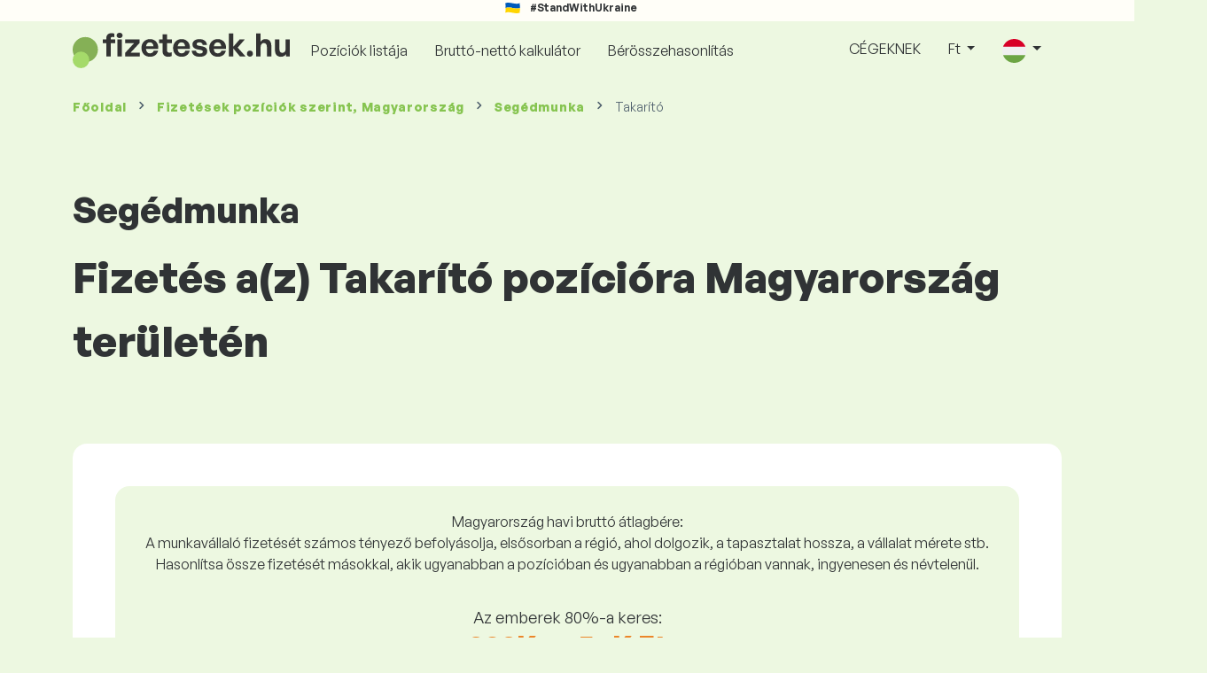

--- FILE ---
content_type: text/html; charset=UTF-8
request_url: https://www.fizetesek.hu/fizetesek/segedmunka/takarito
body_size: 12054
content:
<!doctype html>
<html lang="hu" >

<head prefix="og: http://ogp.me/ns# fb: http://ogp.me/ns/fb# website: http://ogp.me/ns/website#">
    
            <!-- Google Tag Manager -->
    <script>(function(w,d,s,l,i){w[l]=w[l]||[];w[l].push({'gtm.start':
                new Date().getTime(),event:'gtm.js'});var f=d.getElementsByTagName(s)[0],
            j=d.createElement(s),dl=l!='dataLayer'?'&l='+l:'';j.async=true;j.src=
            'https://www.googletagmanager.com/gtm.js?id='+i+dl;f.parentNode.insertBefore(j,f);
        })(window,document,'script','dataLayer','GTM-WKN5');</script>
    <!-- End Google Tag Manager -->

    
    <meta charset="utf-8">
    <meta http-equiv="X-UA-Compatible" content="IE=edge">
    <meta name="viewport" content="width=device-width, initial-scale=1, shrink-to-fit=no">

            <link rel="preconnect" href="https://cdn.jsdelivr.net">
        <link rel="preconnect" href="https://fonts.googleapis.com">
        <link rel="preconnect" href="https://fonts.gstatic.com" crossorigin>
    
    
    
    
    <meta name="csrf-token" content="Up9XJKS9i3CuAP9pdvjWIhiAVumebKGaUY2Ht5cQ">

    
    <link href="https://fonts.googleapis.com/css?family=Source+Sans+Pro:400,600,700&amp;subset=latin-ext"
          rel="stylesheet">
    <link rel="stylesheet" href="https://www.fizetesek.hu/static/css/redesign.css?17679492471471F262">

            <link rel="stylesheet" href="https://fonts.googleapis.com/css2?family=Inter:wght@400;600;700&display=swap">
        <link rel="stylesheet" href="https://cdn.jsdelivr.net/npm/@almacareer/cookie-consent-manager@3/CookieConsentManager.min.css">
        <link rel="stylesheet" href="https://cdn.jsdelivr.net/npm/@almacareer/cookie-consent-manager@3/CookieConsentManagerThemes.min.css">
        <link rel="stylesheet" href="https://www.fizetesek.hu/static/css/cookie-consent-colors.css?17679492471471F262">
    
    
    
            <link rel="canonical" href="https://www.fizetesek.hu/fizetesek/segedmunka/takarito"/>
    
    
    
                    <title>Fizetés Takarító - Magyarország</title>

    
    
    
    <meta name="description" content="Keressen és hasonlítsa össze a Takarító (Segédmunka) fizetéseit a legnagyobb és leggyakrabban frissített nyilvános fizetési adatbázisban." />

    
        <meta name="keywords" content="fizetések, fizetés, bér, jövedelem, fizetés összehasonlítás, fizetési felmérés, fizetés táblázat

" />
    
    
                    <link rel="shortcut icon" href="https://www.fizetesek.hu/c/images/logo/2/favicon_2025.svg?17679492471471F262" type="image/x-icon" media="screen, print"/>
            
    
    
    <link rel="alternate" href="https://www.fizetesek.hu/fizetesek/segedmunka/takarito" hreflang="x-default" />

    
                    <link rel="alternate" href="https://www.fizetesek.hu/en/salaryinfo/general-labour/cleaner" hreflang="en" />
                            <link rel="alternate" href="https://www.fizetesek.hu/fizetesek/segedmunka/takarito" hreflang="hu" />
            
    
    
    <meta property="og:title" content="Fizetés Takarító - Magyarország">
    <meta property="og:type" content="website">
    <meta property="og:url" content="https://www.fizetesek.hu/fizetesek/segedmunka/takarito?fwd_lang=0">
    <meta property="og:description" content="Keressen és hasonlítsa össze a Takarító (Segédmunka) fizetéseit a legnagyobb és leggyakrabban frissített nyilvános fizetési adatbázisban." />
    <meta property="og:image" content="https://www.fizetesek.hu/static/images/og/main_hu.png?17679492471471F262">
    <meta property="og:site_name" content="Paylab - Salary survey, Compare salary, Salary data" />

    
    <script>
    function setCookie(key, value, expireMinutes) {
        var expires = new Date();
        expires.setTime(expires.getTime() + expireMinutes * 60 * 1000);
        document.cookie = key + '=' + value + ';expires=' + expires.toUTCString() + ';path=/';
    }

    function getCookie(key) {
        var keyValue = document.cookie.match('(^|;) ?' + key + '=([^;]*)(;|$)');
        return keyValue ? keyValue[2] : null;
    }
</script>


</head>
<body class=" "
      data-spy="scroll" data-target="#scroll_menu"
      data-offset="0" itemscope itemtype="https://schema.org/WebPage">
<script
    src="https://js.sentry-cdn.com/c6c1e78e976713f8f417a062ed0c7313.min.js"
    crossorigin="anonymous"
></script>

    <!-- Google Tag Manager (noscript) -->
    <noscript><iframe src="https://www.googletagmanager.com/ns.html?id=GTM-WKN5"
                      height="0" width="0" style="display:none;visibility:hidden"></iframe></noscript>
    <!-- End Google Tag Manager (noscript) -->

<div id="support_ukraine">
    <img src="https://www.fizetesek.hu/static/images/icon/ukraine_flag.svg?17679492471471F262" alt="Support Ukraine">
    <span>#StandWithUkraine</span>
</div>

    
        <div class="container">
        <div class="row">
            <div class="d-none d-md-block col-md-12">
                <div style="text-align: center;">
                    <div class=""><ins data-revive-zoneid="232" data-revive-id="61bcfec77204245b2010a3028b42db01"></ins>
</div>
                </div>
            </div>
            <div class="col-12 d-md-none">
                <div style="text-align: center;">
                    <div class=""><ins data-revive-zoneid="234" data-revive-id="61bcfec77204245b2010a3028b42db01"></ins>
</div>
                </div>
            </div>
        </div>
    </div>
    

<nav class="navbar navbar-expand-lg d-print-none">
    <div class="container">
        <a itemprop="primaryImageOfPage" class="navbar-brand logo" href="https://www.fizetesek.hu">
            <img src="https://www.fizetesek.hu/c/images/logo/2/fizetesek_hu.svg?17679492471471F262"
                 alt="logo Fizetesek.hu">
        </a>
        <button class="navbar-toggler" type="button" data-bs-toggle="collapse" data-bs-target="#navbarTogglerId" aria-controls="navbarTogglerId" aria-expanded="false" aria-label="Toggle navigation">
            <span class="navbar-toggler-icon"></span>
        </button>

        <div class="collapse navbar-collapse" id="navbarTogglerId">
            
            <ul class="navbar-nav me-auto mb-2 mb-lg-0">
                
                                    <li class="nav-item">
                        <a id="menu_link_browse_salaries" class="nav-link" href="https://www.fizetesek.hu/fizetesek">Pozíciók listája</a>
                    </li>
                
                
                                    <li class="nav-item">
                        <a id="menu_link_salary_calculator" class="nav-link" href="https://www.fizetesek.hu/berkalkulator">Bruttó-nettó kalkulátor</a>
                    </li>
                
                <li class="nav-item"><a class="nav-link" id="top_menu_enter_survey" href="https://www.fizetesek.hu/fizetesi-felmeres-wizard">Bérösszehasonlítás</a></li>
            </ul>

            
            <ul class="navbar-nav">
                                    
                    <li class="nav-item"><a class="nav-link" href="https://www.fizetesek.hu/paylab">CÉGEKNEK</a></li>
                








                                    <li class="nav-item dropdown">
                        <a class="nav-link dropdown-toggle" href="#" role="button" id="navbarCurrencyDropdown" data-bs-toggle="dropdown" aria-expanded="false">
                            Ft
                        </a>

                        <div class="dropdown-menu" aria-labelledby="navbarCurrencyDropdown">
                                                            <a class="dropdown-item nav-link" href="https://www.fizetesek.hu/fizetesek/segedmunka/takarito?global_currency=HUF">
                                    Ft
                                </a>
                                                            <a class="dropdown-item nav-link" href="https://www.fizetesek.hu/fizetesek/segedmunka/takarito?global_currency=EUR">
                                    EUR
                                </a>
                                                            <a class="dropdown-item nav-link" href="https://www.fizetesek.hu/fizetesek/segedmunka/takarito?global_currency=USD">
                                    USD
                                </a>
                                                    </div>
                    </li>
                
                
                                    <li class="nav-item dropdown">
                        <a class="nav-link dropdown-toggle" href="#" role="button" id="navbarLangDropdown" data-bs-toggle="dropdown" aria-expanded="false">
                            <img src="https://www.fizetesek.hu/static/images/flags/hu.svg?17679492471471F262" class="lang-icon" alt="switch language">
                        </a>

                        <div class="dropdown-menu" aria-labelledby="navbarLangDropdown">
                                                            <a class="dropdown-item nav-link" href="https://www.fizetesek.hu/en/salaryinfo/general-labour/cleaner">
                                    <img src="https://www.fizetesek.hu/static/images/flags/gb.svg?17679492471471F262" class="lang-icon" alt="en flag">
                                    English
                                </a>
                                                            <a class="dropdown-item nav-link" href="https://www.fizetesek.hu/fizetesek/segedmunka/takarito?res_lang=1">
                                    <img src="https://www.fizetesek.hu/static/images/flags/hu.svg?17679492471471F262" class="lang-icon" alt="hu flag">
                                    Magyar
                                </a>
                                                    </div>
                    </li>
                
                                </ul>
        </div>
    </div>
</nav>

    <div class="fixed-signup-button text-center d-lg-none d-print-none">
        <div class="container">
            <div class="row">
                <div class="col-12 col-md-4 mx-auto">
                                        <a id="bottom_link_compare_your_salary" href="https://www.fizetesek.hu/fizetesi-felmeres-wizard/steps/1/95c15" class="btn btn-primary btn-block">Hasonlítsd össze fizetésed másokéval</a>
                                    </div>
            </div>
        </div>
    </div>


    <div class="container">
        <div class="row d-none d-print-block">
            <div class="col-3 offset-2" style="height: 150px; background: none;">
                <img src="https://www.fizetesek.hu/c/images/logo/2/fizetesek_hu.svg?17679492471471F262" style="width: 100px; background-color: #ffffff;" alt="logo">
            </div>
        </div>
    </div>

<div class="clearfix"></div>


 

<div class="container">
    <nav id="breadcrumb" aria-label="breadcrumb">
        <ol class="breadcrumb d-none d-md-flex ">
                            <li class="breadcrumb-item"><a href="https://www.fizetesek.hu">Főoldal</a></li>
            
                                                <li class="breadcrumb-item"><a href="https://www.fizetesek.hu/fizetesek">Fizetések <span>pozíciók szerint</span>, Magyarország</a></li>
                                    <li class="breadcrumb-item"><a href="https://www.fizetesek.hu/fizetesek/segedmunka">Segédmunka</a></li>
                            
                            <li class="breadcrumb-item active" aria-current="page">Takarító</li>
                    </ol>
        <ol class="breadcrumb d-flex d-md-none ">
            
                            <li class="breadcrumb-item breadcrumb-back-sign"><a href="https://www.fizetesek.hu/fizetesek/segedmunka">Vissza a <b>Segédmunka</b></a></li>
                    </ol>
    </nav>
</div>


<div itemprop="mainContentOfPage">
        <div class="container main">
        <div class="category-heading">
            <h2>Segédmunka</h2>
            <h1>Fizetés a(z) Takarító pozícióra Magyarország területén</h1>
        </div>

        <div class="box-lightest mb-4">
            <div class="row">
                <div class="col">
                                            <div class="landing-page-top-block category-landing-page box-b2c">
                            <div
                                class="text-center mt-1">Magyarország havi bruttó átlagbére:</div>
                            <div class="text-center">A munkavállaló fizetését számos tényező befolyásolja, elsősorban a régió, ahol dolgozik, a tapasztalat hossza, a vállalat mérete stb. <br>
Hasonlítsa össze fizetését másokkal, akik ugyanabban a pozícióban és ugyanabban a régióban vannak, ingyenesen és névtelenül.</div>

                            <div class="row">
    <div class="col-12 position-relative simple-range-chart">
        
        <div class="range-chart-top">
            <div class="range-chart-text">Az emberek 80%-a keres:</div>
            <div class="range-chart-values">323K - 454K Ft</div>
        </div>

        
        <div class="range-chart-canvas w-100 position-relative" style="height: 82px;">
            <div class="range-chart-bar"></div>
            <div class="range-chart-canvas-line" style="left: 10%;"></div>
            <div class="range-chart-canvas-line" style="left: 90%;"></div>
        </div>

        <div class="d-flex align-self-stretch justify-content-between my-3">
            <div class="text-start"><span>10% kevesebbet keres</span>
                <span class="value text-nowrap" data-monthly-value="322739.1667384" data-skip-yearly="" data-currency="Ft" data-precision="0" data-shorten="" ><b>323K Ft</b></span>
            </div>
            <div class="text-end"><span>10% többet keres</span>
                <span class="value text-nowrap" data-monthly-value="454422.05388655" data-skip-yearly="" data-currency="Ft" data-precision="0" data-shorten="" ><b>454K Ft</b></span>
            </div>
        </div>
    </div>
</div>

                            <div class="row d-none d-md-block">
                                <div class="col-12 text-center">
                                    <a href="https://www.fizetesek.hu/fizetesi-felmeres-wizard/steps/1/95c15" id="position_detail_enter_survey"
                                       class="btn btn-primary">Hasonlítsd össze fizetésed másokéval!</a>
                                </div>
                            </div>

                            <hr>

                            <div class="row text-start">
                                <div class="col-12 mt-2 mt-lg-4">
                                    <div class="mb-4">
                                        <a class="mb-4" data-bs-toggle="collapse" href="#collapseExplanation"
                                           role="button"
                                           aria-expanded="false" aria-controls="collapseExplanation">
                                            Mit jelentenek a grafikonon szereplő adatok?
                                        </a>
                                    </div>
                                    <div class="collapse" id="collapseExplanation">
                                        A felmérésben szereplő fizetések bruttóban vannak kifejezve.<br>
<br>
Az Fizetesek.hu fizetési felmérés alapján a $pozícióban lévő emberek 80%-a a $országban <b><span class="text-nowrap">322 739 Ft</span></b> és <b><span class="text-nowrap">454 422 Ft</span></b> havi bruttó között keres.<br>
<br>
Az alkalmazottak 10%-a <b><span class="text-nowrap">perc dollárnál</span></b> kevesebbet keres, az emberek 10%-a pedig <b><span class="text-nowrap">max. $</span></b>-nál többet keres.<br>
<br>
A felmérés az alkalmazottak adatain alapul, megtisztítva az extrém és duplikált értékektől. Egy ingyenes, anonim kérdőív kitöltésével pontosabb fizetésösszehasonlítást kaphat más, Önnel azonos pozícióban dolgozó emberekkel.
                                    </div>
                                </div>
                                <div class="col-12 d-block d-md-none">
                                    <a href="https://www.fizetesek.hu/fizetesi-felmeres-wizard/steps/1/95c15" id="position_detail_enter_survey_mobile"
                                       class="">Hasonlítsd össze fizetésed másokéval!</a>
                                </div>
                            </div>
                        </div>
                    
                    <div class="share-btn-category mt-4">
    <div class="row justify-content-center mx-2">

        
        <div class="col-6 col-lg-auto px-2 px-lg-1">
            <a id="fb-share-cat" class="btn share-btn share-btn-facebook"
               href="https://www.facebook.com/sharer/sharer.php?u=https://www.fizetesek.hu/fizetesek/segedmunka/takarito"
               title="Share on Facebook">
                <img src="https://www.fizetesek.hu/static/images/icons/facebook.svg?17679492471471F262" alt="FB icon">
                <span class="share-btn-text">Share</span>
            </a>
        </div>

        
        <div class="col-6 col-lg-auto px-2 px-lg-1">
            <a id="tw-share-cat" class="btn share-btn share-btn-twitter"
               href="https://twitter.com/share?url=https://www.fizetesek.hu/fizetesek/segedmunka/takarito"
               title="Share on Twitter">
                <img src="https://www.fizetesek.hu/static/images/icons/x.svg?17679492471471F262" alt="X icon">
                <span class="share-btn-text">Tweet</span>
            </a>
        </div>

        
        <div class="col-6 col-lg-auto px-2 px-lg-1">
            <a id="li-share-cat" class="btn share-btn share-btn-linkedin"
               href="https://www.linkedin.com/shareArticle?mini=true&url=https://www.fizetesek.hu/fizetesek/segedmunka/takarito"
               title="Share on LinkedIn">
                <img src="https://www.fizetesek.hu/static/images/icons/linkedin.svg?17679492471471F262" alt="LinkedIn icon">
                <span class="share-btn-text">Share</span>
            </a>
        </div>

        
        <div class="col-6 col-lg-auto px-2 px-lg-1">
            <a id="pi-share-cat" class="btn share-btn share-btn-pinterest"
                href="https://www.pinterest.com/pin/create/button/?url=https://www.fizetesek.hu/fizetesek/segedmunka/takarito"
                title="Share on Pinterest">
                <img src="https://www.fizetesek.hu/static/images/icons/pinterest.svg?17679492471471F262" alt="Pinterest icon">
                <span class="share-btn-text">Save</span>
            </a>
        </div>

        
        <div class="col-12 col-lg-auto px-2 px-lg-1">
            <a id="grey-share-cat" class="btn share-btn share-btn-link"
                href="#"
                title="Get chart link"
                onclick="navigator.clipboard.writeText('https://www.fizetesek.hu/fizetesek/segedmunka/takarito').then(function() {
                    alert('Az URL másolása sikeres volt, használhatja.');
                }, function() {
                    alert('A linket nem sikerült lemásolni, próbálkozzon újra.');
                });">
                <img src="https://www.fizetesek.hu/static/images/icons/share.svg?17679492471471F262" alt="Share icon">
                <span class="share-btn-text">Get link</span>
            </a>
        </div>
    </div>
</div>

<script>
    (function(){
        let shareButtons = document.querySelectorAll(".share-btn");

        if (shareButtons) {
            [].forEach.call(shareButtons, function(button) {
                button.addEventListener("click", function(event) {
                    let width = 650,
                        height = 450;

                    event.preventDefault();
                    if (this.id !== 'grey-share-cat') {
                        window.open(this.href, 'Share Dialog', 'menubar=no,toolbar=no,resizable=yes,scrollbars=yes,width=' + width + ',height=' + height + ',top=' + (screen.height / 2 - height / 2) + ',left=' + (screen.width / 2 - width / 2));
                    }
                });
            });
        }
    })();
</script>

                </div>
            </div>
        </div>

                    <div class="box-lightest mb-4">
                <div class="row">
                    <div class="col-12 job-description">
                        <h2>Milyen munkát végez általában a(z) Takarító</h2>

                        <ul class="green-squared-bullets"><li>Bútorok és berendezések tisztítása, fényesítése és portalanítása.</li><li>Ablakok, üveglapos ajtók és egyéb üvegfelszínek tisztítása.</li><li>Szemétkosarak, hamutartók kiürítése.</li><li>Szőnyegek, lábtörlők és más textíliák porszívózása.</li><li>Padlók, burkolatok és kültéri felületek felsöprése.</li><li>Szociális berendezések tisztítása és fertőtlenítése, higiéniai szerek feltöltése.</li></ul>

                    </div>
                </div>
            </div>
        
                    <div class="box-b2b mb-4">
    <div class="row">
        <div class="col-12 mb-3">
            <h3>A vállalatok számára - szerezzen bizalmat a fizetésekről való döntés során</h3>
            Tisztességesen állapítsa meg alkalmazottai fizetését. Ebben részletes fizetési jelentés segít. Mindig kéznél lesznek a vonatkozó fizetési adatok.
        </div>
        <div class="col-12">
            <a id="position_try_salary_tool_button" class="btn btn-info" href="https://www.fizetesek.hu/paylab">Próbálja ki a Fizetés eszközt ingyen</a>
        </div>
    </div>
</div>
        
        <section id="career_tree_block" >

        <div class="row m-0">
            <div class="col-12">
                                    <h2>Karrierutak</h2>
                    <p>A grafikon azt mutatja, milyen utat járhatnak be az alkalmazottak leggyakrabban karrierjük során az adott pozícióból. Kattints a pozíció nevére, hogy részletesebben megismerd a fizetési adatokat</p>
                            </div>
        </div>

        <div class="loader" style="width: 7%; height: auto;">
            <img src="https://www.fizetesek.hu/static/images/loader.svg?17679492471471F262">
        </div>

        <div class="career_tree_content" style="display:none;">
            <div id="career_tree_legend" class="col-12">
                <div><span class="color-rectangle most-usual"></span>Általában (>15%)</div>
                <div><span class="color-rectangle not-usual"></span>Nem gyakori (5-15%)</div>
                <div><span class="color-rectangle rare"></span>Ritka (<5%)</div>
            </div>
            <div style="display:flex;flex-direction:column">
                <div id="career_tree" style="width:800px; height:600px;" class="d-none d-lg-block mx-auto"></div>
                <div id="career_tree_small" style="width:400px; height:300px;" class="d-block d-lg-none mx-auto"></div>
            </div>
        </div>
</section>


        <div class="box-lightest mb-4">
            <div class="row">
                <div class="col">
                    <h2 class="position-lp">Takarító a munkaerőpiacon</h2>
                </div>
            </div>

            <div class="row row-cols-1 row-cols-lg-3">
                <div class="col mb-3">
                    <div class="box-b2c h-100 text-center">
                        <p class="box-text">A pozíció <br> a fizetések rangsorában
</p>

<div class="green-figures">
    a/az 620-ik 
</div>
                    </div>
                </div>

                <div class="col mb-3">
                    <div class="box-b2c h-100 text-center">
                        <p class="box-text">Nők aránya</p>

<div class="green-figures">
    0%
</div>
                    </div>
                </div>

                <div class="col mb-3">
                    <div class="box-b2c h-100 text-center">
                        <p class="box-text">A pozíciót betöltő adatközlők átlagéletkora
</p>

<div class="green-figures">
     37 év
</div>
                    </div>
                </div>
            </div>

            
            <div class="row">
                <div class="col-12">
                    <div class="position-ranking">
                        
                        
                            
                                                            <div class="left-position">
                            
                            
                                
                                <div class="position-item ">
                                    <div class="">
                                        <p class="position-number">622. hely</p>
                                        <div class="position-and-sector">
                                            <p class="name-of-position">Portás, informátor</p>
                                            <p class="industry-sector">Segédmunka</p>
                                        </div>
                                        <div class="salary-icon"><img
                                                src="https://www.fizetesek.hu/static/images/salary_group_1.svg?17679492471471F262"
                                                alt="Salary group 1">
                                        </div>
                                        <p class="amount-of-salary">322 800 - 459 139 Ft</p>
                                    </div>
                                </div>

                            
                                                            </div>
                                                    
                            
                                                            <div class="middle-positions">
                                                            
                            
                                
                                <div class="position-item ">
                                    <div class="">
                                        <p class="position-number">621. hely</p>
                                        <div class="position-and-sector">
                                            <p class="name-of-position">Konyhai kisegítő</p>
                                            <p class="industry-sector">Vendéglátóipar, idegenforgalom</p>
                                        </div>
                                        <div class="salary-icon"><img
                                                src="https://www.fizetesek.hu/static/images/salary_group_2.svg?17679492471471F262"
                                                alt="Salary group 2">
                                        </div>
                                        <p class="amount-of-salary">322 739 - 466 363 Ft</p>
                                    </div>
                                </div>

                            
                                                    
                            
                            
                            
                                
                                <div class="position-item selected-position next-position">
                                    <div class="">
                                        <p class="position-number">620. hely</p>
                                        <div class="position-and-sector">
                                            <p class="name-of-position">Takarító</p>
                                            <p class="industry-sector">Segédmunka</p>
                                        </div>
                                        <div class="salary-icon"><img
                                                src="https://www.fizetesek.hu/static/images/salary_group_2.svg?17679492471471F262"
                                                alt="Salary group 2">
                                        </div>
                                        <p class="amount-of-salary">322 739 - 454 422 Ft</p>
                                    </div>
                                </div>

                            
                                                    
                            
                            
                            
                                
                                <div class="position-item  next-position">
                                    <div class="">
                                        <p class="position-number">619. hely</p>
                                        <div class="position-and-sector">
                                            <p class="name-of-position">Töltőállomás-kezelő</p>
                                            <p class="industry-sector">Szolgáltatások</p>
                                        </div>
                                        <div class="salary-icon"><img
                                                src="https://www.fizetesek.hu/static/images/salary_group_2.svg?17679492471471F262"
                                                alt="Salary group 2">
                                        </div>
                                        <p class="amount-of-salary">322 739 - 475 319 Ft</p>
                                    </div>
                                </div>

                            
                                                            </div>
                                                    
                            
                                                            <div class="right-position">
                                                            
                            
                                
                                <div class="position-item ">
                                    <div class="">
                                        <p class="position-number">1. hely</p>
                                        <div class="position-and-sector">
                                            <p class="name-of-position">Vezérigazgató</p>
                                            <p class="industry-sector">Cégvezetés</p>
                                        </div>
                                        <div class="salary-icon"><img
                                                src="https://www.fizetesek.hu/static/images/salary_group_3.svg?17679492471471F262"
                                                alt="Salary group 3">
                                        </div>
                                        <p class="amount-of-salary">1 193 228 - 5 750 441 Ft</p>
                                    </div>
                                </div>

                            
                                                            </div>
                                                                        </div>
                </div>
            </div>

            <div class="row">
                <div class="col-8 col-lg-5 d-none d-md-block mx-auto" style="position: relative;">
                    <div class="make-comparison-highlight-block text-center">
                        <h4>Túl nagy ez az intervallum?</h4>
                        <p>Egy rövid kérdőív kitöltésével megtudhatod régiód átlagfizetését</p>
                        <a href="https://www.fizetesek.hu/fizetesi-felmeres-wizard/steps/1/95c15"
                           class="btn btn-secondary"
                           id="position_detail_ranking_enter_survey">Hasonlítsd össze fizetésed másokéval!</a>
                    </div>
                </div>
            </div>
        </div>

        
                    <div class="row justify-content-center mb-5 mt-5">
                <div class="col-12 text-center">
                    <h3>Részletes információ a magyarországi fizetésekről</h3>
                </div>

                
                <div class="col-12 col-md-4 mt-0 mb-5">
                    <div class="card pricelist-card h-100">
                        <div class="card-header">
                            <div class="card-subtitle">
                                Munkabérek a munkavállalóktól
                            </div>
                            <div class="package-name">
                                Bérjelentés
                            </div>
                            <div class="package-highlights">
                                1 pozíció
                            </div>
                        </div>
                        <div class="card-body">
                            <div class="package-price">
                                99 EUR*
                            </div>
                                                        <div class="package-users">
                                Hozzáférés 1 felhasználó számára
                            </div>
                            <div class="package-usage">
                                Ideális egy adott munkakör egyszeri értékeléséhez.
                            </div>
                        </div>
                        <div class="card-footer">
                            <div class="package-contains">
                                <div class="intro">
                                    A fizetési jelentés tartalmazza:
                                </div>

                                <ul class="spaced-list painted-blue"><li>A pozíció bérezése régiónként, végzettség, tapasztalat, cégméret, életkor szerint</li><li>A válaszadók megoszlása ​​bérsávok szerint</li><li>A fizetés az 1. és 9. decilis között mozog</li><li>Az összes megfigyelt nem pénzügyi juttatás bontása</li><li>Pénzügyi előnyök elemzése</li></ul>
                            </div>

                            <a id="paylab_employee_prices_order_report"
                               href="https://www.fizetesek.hu/cart/pro/choice?cat_pos=95c15"
                               class="btn btn-primary w-100">Teljes verzió megrendelése</a>
                            <div class="text-center">
                                <a id="paylab_employee_prices_show_report"
                                   href="https://www.fizetesek.hu/report/professional/demo/pdf" class="arrow-link"
                                   target="_blank">Mintaelemzés megtekintése </a>
                            </div>
                        </div>
                    </div>
                </div>
            </div>
        
        <ins data-revive-zoneid="239" data-revive-id="61bcfec77204245b2010a3028b42db01"></ins>

                    <div class="box-lightest mb-4">
                <h2 class="h5 mt-0">Gyakran Ismételt Kérdések</h2>
                <p>Gyakran ismételt kérdések és válaszok a(z) Takarító pozíció fizetéséről.</p>

                <div class="col-lg-12 accordion" id="positionLPFaqAccordion">
                    <div class="accordion-item">
            <h4 class="accordion-header" id="heading1">
                <button class="w-100 accordion-button collapsed text-start" type="button" data-bs-toggle="collapse" data-bs-target="#collapse1" aria-expanded="false" aria-controls="collapse1">
                    Mennyi a fizetés vagy mennyit lehet keresni a(z) Takarító pozíción az országban Magyarország?
                </button>
            </h4>

            <div id="collapse1" class="accordion-collapse collapse" data-bs-parent="#methodologyAccordion">
                <div class="accordion-body">
                    Az összes bruttó fizetés a(z) Takarító pozíción havi szinten 973 Ft és 1 853 Ft között mozog. A pontos összehasonlítás érdekében javasoljuk, hogy hasonlítsa össze a fizetését az Fizetesek.hu kérdőívén keresztül, így pontosabb képet kap a fizetésről a régió figyelembevételével.
                </div>
            </div>
        </div>
                    <div class="accordion-item">
            <h4 class="accordion-header" id="heading2">
                <button class="w-100 accordion-button collapsed text-start" type="button" data-bs-toggle="collapse" data-bs-target="#collapse2" aria-expanded="false" aria-controls="collapse2">
                    Melyek a legmagasabb fizetések a(z) Takarító pozíción?
                </button>
            </h4>

            <div id="collapse2" class="accordion-collapse collapse" data-bs-parent="#methodologyAccordion">
                <div class="accordion-body">
                    A legjobban kereső munkavállalók a(z) Takarító pozíción legalább 454 422 Ft összes bruttó fizetéssel rendelkeznek havonta.
                </div>
            </div>
        </div>
                    <div class="accordion-item">
            <h4 class="accordion-header" id="heading3">
                <button class="w-100 accordion-button collapsed text-start" type="button" data-bs-toggle="collapse" data-bs-target="#collapse3" aria-expanded="false" aria-controls="collapse3">
                    Mennyit fogok keresni mint Takarító?
                </button>
            </h4>

            <div id="collapse3" class="accordion-collapse collapse" data-bs-parent="#methodologyAccordion">
                <div class="accordion-body">
                    A legjobban kereső 10% munkavállaló ezen a pozíción legalább 454 422 Ft összes bruttó fizetéssel rendelkezik havonta, míg a legrosszabbul kereső 10% kevesebb mint 322 739 Ft összes bruttó fizetéssel.
Ha részt vesz fizetési kérdőívünkben, pontos összehasonlítást kap a fizetéséről a piaci átlaggal, figyelembe véve a régiót, ahol dolgozik.
                </div>
            </div>
        </div>
                    <div class="accordion-item">
            <h4 class="accordion-header" id="heading4">
                <button class="w-100 accordion-button collapsed text-start" type="button" data-bs-toggle="collapse" data-bs-target="#collapse4" aria-expanded="false" aria-controls="collapse4">
                    Milyen fizetést várhatok a(z) Takarító pozíción 5 év tapasztalat után?
                </button>
            </h4>

            <div id="collapse4" class="accordion-collapse collapse" data-bs-parent="#methodologyAccordion">
                <div class="accordion-body">
                    5 év munkatapasztalat után a(z) Takarító pozíción havi bruttó fizetés 371 166 Ft.
                </div>
            </div>
        </div>
                    <div class="accordion-item">
            <h4 class="accordion-header" id="heading5">
                <button class="w-100 accordion-button collapsed text-start" type="button" data-bs-toggle="collapse" data-bs-target="#collapse5" aria-expanded="false" aria-controls="collapse5">
                    Hogyan lehet jobb fizetést kialkudni?
                </button>
            </h4>

            <div id="collapse5" class="accordion-collapse collapse" data-bs-parent="#methodologyAccordion">
                <div class="accordion-body">
                    A fizetési tárgyalásokra jól fel kell készülni. A bértárgyalás során azt javasoljuk, hogy a következőkre összpontosítson:<br>
<ul> <li>tudja meg a pozíció aktuális piaci értékét – a Fizetesek.hu oldalon ezt ingyenesen és anonim módon megteheti</li> <li>emelje ki tapasztalatait és eredményeit – érdemes jól megválasztani a fizetésről szóló beszélgetés időpontját</li> <li>bővített felelősségi körök – ha a szerepkörén és feladatain túl dolgozik</li> <li>készüljön alternatívákkal – ha a fizetésemelés nem lehetséges, léteznek más lehetőségek is (bónuszok, plusz szabadság stb.)</li> </ul>
                </div>
            </div>
        </div>
                    <div class="accordion-item">
            <h4 class="accordion-header" id="heading6">
                <button class="w-100 accordion-button collapsed text-start" type="button" data-bs-toggle="collapse" data-bs-target="#collapse6" aria-expanded="false" aria-controls="collapse6">
                    Milyen adatokból indul ki a bérszámítás során?
                </button>
            </h4>

            <div id="collapse6" class="accordion-collapse collapse" data-bs-parent="#methodologyAccordion">
                <div class="accordion-body">
                    A béradatok egy fizetési kérdőívből származnak, ahol mindenki névtelenül összehasonlíthatja a fizetését más, azonos pozícióban dolgozó munkavállalókéval. Ezeket az adatokat megtisztítjuk és feldolgozzuk a saját módszertanunk szerint. A(z) Takarító pozícióra jelenleg 27 ellenőrzött válaszadót gyűjtöttünk össze.
                </div>
            </div>
        </div>
    </div>
            </div>
            </div>

    <div class="modal" id="sorryNoIeModal" tabindex="-1" role="dialog">
    <div class="modal-dialog no-ie-box" role="document">
        <div class="modal-content">
            <div class="modal-body text-center m-2">

                <img src="https://www.fizetesek.hu/static/images/icons/warning_icon.svg?17679492471471F262" style="height: 148px;" class="m-3">

                <h4>Az Fizetesek.hu használatához töltse le a támogatott böngészőt</h4>

                <div class="modal-text"><p> Az Fizetesek.hu nevét a legújabb technikák és technológiák felhasználásával készítettük. Ez az Fizetesek.hu használatát gyorsabbá és könnyebbé teszi. Sajnos böngészője nem támogatja ezeket a technológiákat. </p>
katalógusa
<p> Töltse le a következő nagyszerű böngészők egyikét: </p></div>
                <div class="col-10 row my-5 mx-auto">
                    <div class="col browser-info">
                        <div>
                            <img src="https://www.fizetesek.hu/static/images/icons/Google_Chrome_icon.png?17679492471471F262" alt="Chrome icon">
                        </div>
                        <div class="version">
                            <b>Google Chrome</b><br>
Version 50+
                        </div>
                    </div>
                    <div class="col browser-info separated">
                        <div>
                            <img src="https://www.fizetesek.hu/static/images/icons/Firefox_icon.png?17679492471471F262" alt="Firefox icon">
                        </div>
                        <div class="version">
                            <b>Mozilla Firefox</b><br>
Version 50+
                        </div>
                    </div>
                    <div class="col browser-info separated">
                        <div>
                            <img src="https://www.fizetesek.hu/static/images/icons/Safari_icon.png?17679492471471F262" alt="Safari icon">
                        </div>
                        <div class="version">
                            <b>Apple Safari</b><br>
Version 6+
                        </div>
                    </div>
                    <div class="col browser-info separated">
                        <div>
                            <img src="https://www.fizetesek.hu/static/images/icons/Opera_icon.png?17679492471471F262" alt="Opera icon">
                        </div>
                        <div class="version">
                            <b>Opera</b><br>
Version 50+
                        </div>
                    </div>
                </div>
                <div class="row">
                    <div class="col disclaimer text-center">
                        Frissítette a böngészőt, és továbbra is problémája van? Kérjük, <a href="mailto:support@fizetesek.hu"> lépjen kapcsolatba velünk </a>.
                    </div>
                </div>
            </div>
        </div>
    </div>
</div>

</div>


<!--  FOOTER  -->
<footer class="paylab-footer d-print-none">
    <div class="container">
        <div class="row">
            <div class="col-12 col-lg">
                <p class="headline">Fizetések</p>
                <ul>
                                            <li>
                            <a href="https://www.fizetesek.hu/fizetesek-az-orszagban">Fizetések Magyarországon</a>
                        </li>
                    
                                            <li><a href="https://www.fizetesek.hu/partner/region-list">Fizetések Magyarország régióiban</a></li>
                    
                    
                                            <li>
                            <a href="https://www.paylab.com/global/countries"
                               target="_blank">Bérek más országokban</a></li>
                    
                    <li>
                        <a href="https://www.fizetesek.hu/millionaire">Milliomos-kalkulátor</a>
                    </li>

                                            <li><a href="https://www.fizetesek.hu/berkalkulator">Bruttó-nettó bérkalkulátor</a></li>
                    
                                                                        <li><a href="https://www.fizetesek.hu/legjobb-fizetesek/rangsor">Legjobb fizetések</a></li>
                                                            </ul>
            </div>
            <div class="col-12 col-lg">
                <p class="headline">Dokumentumok</p>
                <ul>
                                            <li><a href="https://www.fizetesek.hu/felhasznalasi-feltetelek">ÁSZF</a></li>
                    
                                            <li><a  id="footer_link_methodology" href="https://www.fizetesek.hu/metodika">Hogyan működik a Fizetesek.hu oldal</a></li>
                    
                    
                                            <li>
                            <a href="https://www.paylab.com/global/aboutus" target="_blank">Rólunk</a>
                        </li>
                                    </ul>
            </div>

                            <div class="col-12 col-lg">
                    <p class="headline">Társaságok</p>
                    <ul>
                        
                                                    <li><a href="https://www.paylab.com/salary-report" target="_blank">Más országok fizetései</a></li>
                        
                                                    <li><a href="https://www.fizetesek.hu/paylab">CÉGEKNEK</a></li>
                        
                        
                        <li>
                                                            <a href="https://www.paylab.com/paylab-api" target="_blank">Paylab API</a>
                                                    </li>
                    </ul>
                </div>
                        <div class="col-12 col-lg">
                <p class="headline">Kövess minket!</p>
                <ul>
                    <li><a href="https://www.fizetesek.hu/kapcsolatba-lepni">Kapcsolat</a></li>
                    
                    
                    
                    
                                                                        <li>
                                <a href="https://www.fizetesek.hu/elemzesek">Hírek</a>
                            </li>
                                                            </ul>
            </div>
        </div>

        <div class="row">
            <hr class="footer-divider mb-3">
        </div>

        <div class="row justify-content-between">
            <div class="col-12 col-lg d-flex justify-content-center justify-content-lg-start align-items-center">
                                    <a href="https://www.almacareer.com" class="powered-by-logo">
                        <img src="https://www.fizetesek.hu/c/images/logo/2/AC_Secondary_RGB_Gray_Transparent.svg?17679492471471F262" alt="partner logo"></a>
                            </div>

            <div class="col-12 col-lg-8 d-flex mt-3 mt-lg-0 align-items-center" style="word-wrap: break-word;">
                <div class="row justify-content-evenly w-100">
                    <div class="col-12 col-lg text-start text-lg-center">
                                                    <a href="https://www.fizetesek.hu/felhasznalasi-feltetelek">ÁSZF</a>
                                            </div>

                                            <div class="col-12 col-lg mt-4 mt-lg-0 text-start text-lg-center">
                                                            <a href="https://www.fizetesek.hu/adatvedelem-es-cookie-k">Adatvédelem</a>
                                                    </div>
                    
                    <div class="col-12 col-lg mt-4 mt-lg-0 text-start text-lg-center">
                                                    <a href="#" data-cc="show-preferencesModal">Cookie-beállítások</a>
                                            </div>
                </div>
            </div>

            <div class="col-12 col-lg d-flex justify-content-center justify-content-lg-end mt-3 mt-lg-0 align-items-center" style="gap: 16px;">
                                            </div>
        </div>

        <div class="row mt-4">
            <div class="col text-center">
                <p class="copyright">© 2007-2026 Alma Career Slovakia, s. r. o. Minden jog fenntartva!
A PAYLAB a <a href="http://www.almamedia.com/" target="_BLANK"> Alma Media </a> csoport tagja</p>
            </div>
        </div>
    </div>
</footer>

    




<script src="https://www.fizetesek.hu/static/js/app.js?17679492471471F262" defer></script>


    <script src="https://www.fizetesek.hu/static/js/treeviz.js?17679492471471F262" defer></script>
    
    <script>
        let viewBoxWidth = 800;
        let viewBoxHeight = 600;

        function domReady () {
            let traverseNodes = function (idToFind, nodeToCheck) {
                let foundItem = null;

                if (idToFind === nodeToCheck.id) {
                    foundItem = nodeToCheck;
                } else {
                    nodeToCheck.children.forEach(function (item) {
                        if (item.id === idToFind) {
                            foundItem = item;
                        }
                    });
                }

                if (foundItem !== null) {
                    if (!foundItem.children && !foundItem._children) {
                        return false;
                    }

                    if (foundItem.children) {
                        foundItem._children = foundItem.children;
                        foundItem.children = null;
                    } else {
                        foundItem.children = foundItem._children;
                        foundItem._children = null;
                    }
                    return true;
                }
                return false;
            }

            // let toggleNode = function (node) {
            //     if (traverseNodes(node.data.id, originalData)) {
            //         myTree.refresh(originalData);
            //     }
            // };

            let isMobile = $("#career_tree").css('display') == 'none';

            let myTree = null;

            $.ajaxSetup({
                headers: {
                    'X-CSRF-TOKEN': $('meta[name="csrf-token"]').attr('content')
                }
            });

            $.ajax({
                url: "https://www.fizetesek.hu/ajax/get-career-tree-data",
                method: 'post',
                dataType: 'json',
                data: {
                    cat_pos: '95c15',
                    region_id: '1100',
                    
                },
                success: function (result) {

                    $('.loader').hide();

                    if(typeof result.size !== "undefined" && result.size > 0) {
                        let careerTreeHeight = 800;

                        if (result.size < 5) {
                            careerTreeHeight = 600;
                        } else if (result.size > 9) {
                            careerTreeHeight = 1200;
                        }

                        $('#career_tree').css('height', careerTreeHeight);
                        $('#career_tree_small').css('height', careerTreeHeight/2);

                        $('div.career_tree_content').show();

                        myTree = Treeviz.create({
                            htmlId: isMobile ? 'career_tree_small' : 'career_tree',
                            idKey: "id",
                            hasFlatData: false,
                            relationnalField: "children",
                            hasPan: false,
                            hasZoom: false,
                            nodeWidth: isMobile ? 100 : 220,
                            nodeHeight: isMobile ? 60 : 90,
                            mainAxisNodeSpacing: "auto",
                            isHorizontal: true,
                            renderNode: function (node) {
                                let result = "<div class='position-block'><div class='name'><a href='" + node.data.href + "' class='link'>"
                                    + node.data.name +
                                    "</a></div><div class='category'>" + node.data.category + "</div>";

                                if (node.data.salary) {
                                    result = result + "<div class='salary'>" + node.data.salary + "</div></div>";
                                } else {
                                    result = result + "</div>";
                                }

                                return result;
                            },
                            linkWidth: (nodeData) => {
                                let fixWidth = isMobile ? 1 : 2;
                                if (nodeData.qty < 5) {
                                    return 5 * fixWidth;
                                } else if (nodeData.qty > 15) {
                                    return 10 * fixWidth;
                                } else {
                                    return 7 * fixWidth;
                                }
                            },
                            linkColor: (nodeData) => {
                                if (nodeData.qty < 5) {
                                    return 'rgba(144,201,31, 0.2)';
                                } else if (nodeData.qty > 15) {
                                    return 'rgba(144,201,31, 1)';
                                } else {
                                    return 'rgba(144,201,31, 0.6)';
                                }
                            },
                        });

                        window.addEventListener('resize', myTree.refresh(result.data));

                        // $('#career_tree svg')
                        //     .attr("viewBox", "0 0 " + viewBoxWidth + " " + viewBoxHeight)
                        //     .attr("preserveAspectRatio", "xMinYMin meet");
                    } else {
                        $('section#career_tree_block').hide();
                    }
                },
                error: function() {
                    $('section#career_tree_block').hide();
                }
            });
            if (jQuery().validator) {
                jQuery.extend(jQuery.validator.messages, {
                    required: "Ez az adat kötelező",
                    email: "Érvénytelen e-mail-cím.",
                });
            }
        }
    </script>
    <script>
        if (navigator.userAgent.match(/msie/i) || navigator.userAgent.match(/trident/i)){
            $('#sorryNoIeModal').modal({
                backdrop: 'static',
                keyboard: false
            });
        }
    </script>

<script>
    

    function redirectToUrl() {
        const select = document.getElementById("footer_switch_lang");
        const selectedOption = select.options[select.selectedIndex];
        const url = selectedOption.getAttribute("data-href");

        if (url) {
            window.location.href = url;
        }
    }

    function addLanguageSwitch() {
        if (document.getElementById("footer_switch_lang")) {
            new TomSelect("#footer_switch_lang", {
                create: false,
                maxOptions: null,
                onChange: function(values) {
                    redirectToUrl();
                }
            });
        }
    }

    // Mozilla, Opera, Webkit
    if ( document.addEventListener ) {
        document.addEventListener( "DOMContentLoaded", function(){
            document.removeEventListener( "DOMContentLoaded", arguments.callee, false);
            if (typeof domReady !== 'undefined') {
                domReady();
            }
            addLanguageSwitch();
        }, false );

        // If IE event model is used
    } else if ( document.attachEvent ) {
        // ensure firing before onload
        document.attachEvent("onreadystatechange", function(){
            if ( document.readyState === "complete" ) {
                document.detachEvent( "onreadystatechange", arguments.callee );
                if (typeof domReady !== 'undefined') {
                    domReady();
                }
                addLanguageSwitch();
                setTimeout(function() {
                    new bootstrap.Modal($('#ukraineSituationModal')).show();
                }, 5000);
            }
        });
    }
</script>

    <script defer src="https://cdn.jsdelivr.net/npm/@almacareer/cookie-consent-manager@3/init.js"></script>
    <script>
        window.addEventListener('DOMContentLoaded', function () {
            initCookieConsentManager('Fizetesek.hu', {
                autodetectLang: true,
                defaultLang: 'en',
            });
        });
    </script>

</body>
</html>


--- FILE ---
content_type: image/svg+xml
request_url: https://www.fizetesek.hu/c/images/logo/2/fizetesek_hu.svg?17679492471471F262
body_size: 4116
content:
<svg width="813" height="133" viewBox="0 0 813 133" fill="none" xmlns="http://www.w3.org/2000/svg">
<g clip-path="url(#clip0_19866_2359)">
<ellipse cx="47.1596" cy="63.2883" rx="47.1596" ry="47.2209" fill="#85B056"/>
<ellipse cx="31.026" cy="101.811" rx="31.026" ry="31.0664" fill="#A5DA6A"/>
<path d="M795.656 62.04V24.96H812.216V89.04H796.976V80.64C793.496 86.28 786.416 90.24 778.256 90.24C765.416 90.24 756.056 82.44 756.056 65.76V24.96H772.736V62.52C772.736 71.52 777.176 75.48 783.896 75.48C789.896 75.48 795.656 70.68 795.656 62.04Z" fill="#333333"/>
<path d="M702.203 54.1199V89.0399H685.523V2.87988H702.203V33.3599C706.643 27.4799 712.163 23.7599 720.563 23.7599C733.403 23.7599 742.283 32.1599 742.283 47.6399V89.0399H725.723V53.2799C725.723 43.7999 722.003 38.5199 714.443 38.5199C707.843 38.5199 702.203 43.7999 702.203 54.1199Z" fill="#333333"/>
<path d="M673.559 78.36C673.559 84.96 668.999 89.64 662.399 89.64C655.799 89.64 651.119 84.96 651.119 78.36C651.119 71.64 655.799 66.96 662.399 66.96C668.999 66.96 673.559 71.64 673.559 78.36Z" fill="#333333"/>
<path d="M600.601 89.0399H583.921V2.87988H600.601V52.0799L624.001 24.9599H643.201L616.681 55.6799L646.321 89.0399H625.081L600.601 59.2799V89.0399Z" fill="#333333"/>
<path d="M542.269 90.1198C523.069 90.1198 510.229 76.7998 510.229 56.7598C510.229 37.6798 523.549 23.7598 542.029 23.7598C562.309 23.7598 575.749 40.1998 572.749 61.0798H527.269C528.349 71.5198 533.389 77.2798 541.909 77.2798C549.229 77.2798 554.149 73.6798 556.069 67.3198H572.629C569.029 81.8398 557.869 90.1198 542.269 90.1198ZM541.669 35.9998C533.869 35.9998 528.949 41.0398 527.509 50.5198H555.109C554.629 41.6398 549.589 35.9998 541.669 35.9998Z" fill="#333333"/>
<path d="M503.041 68.5198C503.041 81.9598 492.841 90.2398 474.601 90.2398C456.361 90.2398 446.161 81.4798 444.841 67.1998H460.801C460.921 73.7998 466.561 77.9998 474.841 77.9998C481.321 77.9998 486.241 75.9598 486.241 71.3998C486.241 67.3198 483.601 65.6398 477.481 64.4398L465.961 62.2798C454.441 60.2398 447.481 53.8798 447.481 43.9198C447.481 32.0398 457.681 23.7598 473.641 23.7598C489.721 23.7598 500.761 32.2798 501.961 46.0798H486.001C485.401 39.8398 480.721 35.9998 473.641 35.9998C467.521 35.9998 463.441 38.2798 463.441 42.3598C463.441 46.1998 466.081 47.7598 471.841 48.8398L484.201 51.1198C496.681 53.5198 503.041 59.2798 503.041 68.5198Z" fill="#333333"/>
<path d="M407.269 90.1198C388.069 90.1198 375.229 76.7998 375.229 56.7598C375.229 37.6798 388.549 23.7598 407.029 23.7598C427.309 23.7598 440.749 40.1998 437.749 61.0798H392.269C393.349 71.5198 398.389 77.2798 406.909 77.2798C414.229 77.2798 419.149 73.6798 421.069 67.3198H437.629C434.029 81.8398 422.869 90.1198 407.269 90.1198ZM406.669 35.9998C398.869 35.9998 393.949 41.0398 392.509 50.5198H420.109C419.629 41.6398 414.589 35.9998 406.669 35.9998Z" fill="#333333"/>
<path d="M370.05 72.84V87.36C365.97 89.4 362.13 90.24 357.21 90.24C344.01 90.24 335.73 82.68 335.73 68.28V39.24H322.77V24.96H335.73V6H352.29V24.96H370.65V39.24H352.29V64.44C352.29 71.88 355.65 74.88 361.65 74.88C364.77 74.88 367.65 74.16 370.05 72.84Z" fill="#333333"/>
<path d="M289.027 90.1198C269.827 90.1198 256.987 76.7998 256.987 56.7598C256.987 37.6798 270.307 23.7598 288.787 23.7598C309.067 23.7598 322.507 40.1998 319.507 61.0798H274.027C275.107 71.5198 280.147 77.2798 288.667 77.2798C295.987 77.2798 300.907 73.6798 302.827 67.3198H319.387C315.787 81.8398 304.627 90.1198 289.027 90.1198ZM288.427 35.9998C280.627 35.9998 275.707 41.0398 274.267 50.5198H301.867C301.387 41.6398 296.347 35.9998 288.427 35.9998Z" fill="#333333"/>
<path d="M250.683 89.04H196.083V75.6L229.083 39.36H195.963V24.96H249.723V38.64L216.603 74.52H250.683V89.04Z" fill="#333333"/>
<path d="M186.59 10.08C186.59 15.72 182.03 19.92 175.43 19.92C168.83 19.92 164.27 15.72 164.27 10.08C164.27 4.2 168.83 0 175.43 0C182.03 0 186.59 4.2 186.59 10.08ZM142.07 89.04H125.51V39.24H112.55V24.96H125.51V21.48C125.51 8.76 132.35 1.56 145.67 1.56C149.75 1.56 153.23 2.28 155.99 3.48V16.68C154.19 15.96 151.79 15.6 149.63 15.6C145.07 15.6 142.07 17.4 142.07 21.84V24.96H158.75V39.24H142.07V89.04ZM183.83 89.04H167.27V24.96H183.83V89.04Z" fill="#333333"/>
</g>
<defs>
<clipPath id="clip0_19866_2359">
<rect width="812.216" height="132.877" fill="white"/>
</clipPath>
</defs>
</svg>
